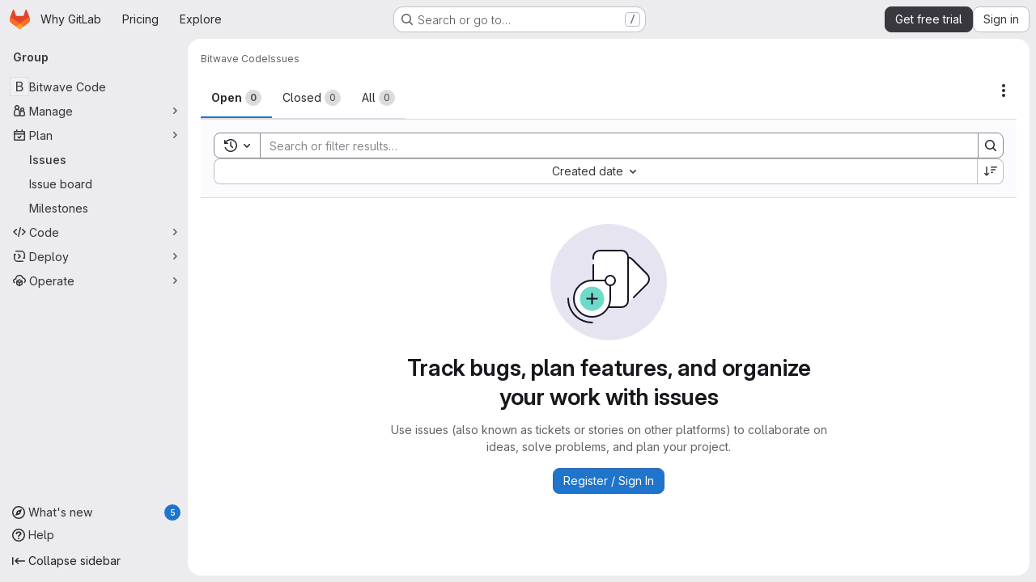

--- FILE ---
content_type: text/javascript
request_url: https://gitlab.com/assets/webpack/1e64aa2f.ba081d15.chunk.js
body_size: 3572
content:
(this.webpackJsonp=this.webpackJsonp||[]).push([["1e64aa2f"],{"0C8+":function(t,e,n){"use strict";var i=n("YqVM"),a=n.n(i),l=(n("3UXl"),n("iyoE"),n("CbCZ")),s=n("Jx7q"),r=n("dIEn"),o=n("QSfG"),c=n("HTBS"),u=n("GM3o"),p=n("Mnq8"),d=n("/lV4"),g=n("Fsq/"),m={i18n:{collapseReplies:Object(d.i)("Notes|Collapse replies"),expandReplies:Object(d.i)("Notes|Expand replies"),lastReplyBy:Object(d.i)("Notes|Last reply by %{name}")},components:{GlButton:l.a,GlLink:s.a,GlSprintf:r.a,GlAvatarLink:o.a,GlAvatar:c.a,GlAvatarsInline:u.a,GlAnimatedChevronRightDownIcon:p.a,TimeAgoTooltip:g.a},props:{collapsed:{type:Boolean,required:!0},replies:{type:Array,required:!0}},computed:{lastReply(){return this.replies[this.replies.length-1]},uniqueAuthors(){const t=this.replies.map((function(t){return t.author||{}}));return a()(t,"username")},buttonLabel(){return this.collapsed?this.$options.i18n.expandReplies:this.$options.i18n.collapseReplies},ariaState(){return String(!this.collapsed)}},methods:{toggle(){this.$refs.toggle.$el.focus(),this.$emit("toggle")}}},f=n("tBpV"),h=Object(f.a)(m,(function(){var t=this,e=t._self._c;return e("li",{staticClass:"toggle-replies-widget gl-border-r gl-border-l !gl-flex gl-flex-wrap gl-items-center gl-border-l-section gl-border-r-section gl-bg-subtle gl-px-5 gl-py-2 gl-leading-24",class:{"!gl-rounded-b-lg gl-text-subtle":t.collapsed},attrs:{"aria-expanded":t.ariaState}},[e("gl-button",{ref:"toggle",staticClass:"btn-icon gl-my-2 -gl-ml-3 gl-mr-2 !gl-p-0",class:{"!gl-text-link":!t.collapsed},attrs:{category:"tertiary","aria-label":t.buttonLabel,"data-testid":"replies-toggle",size:"small"},on:{click:t.toggle}},[e("gl-animated-chevron-right-down-icon",{attrs:{"is-on":!t.collapsed}})],1),t._v(" "),t.collapsed?[e("gl-avatars-inline",{staticClass:"gl-mr-3",attrs:{avatars:t.uniqueAuthors,"avatar-size":24,"max-visible":5,"badge-sr-only-text":""},scopedSlots:t._u([{key:"avatar",fn:function({avatar:t}){return[e("gl-avatar-link",{staticClass:"js-user-link",attrs:{target:"_blank",href:t.path||t.webUrl,"data-user-id":t.id,"data-username":t.username}},[e("gl-avatar",{attrs:{size:24,src:t.avatar_url||t.avatarUrl,alt:t.name}})],1)]}}],null,!1,1471887347)}),t._v(" "),e("gl-button",{staticClass:"gl-mr-2 gl-self-center",attrs:{variant:"link","data-testid":"expand-replies-button"},on:{click:t.toggle}},[t._v("\n      "+t._s(t.n__("%d reply","%d replies",t.replies.length))+"\n    ")]),t._v(" "),e("gl-sprintf",{attrs:{message:t.$options.i18n.lastReplyBy},scopedSlots:t._u([{key:"name",fn:function(){return[e("gl-link",{staticClass:"gl-mx-2 !gl-text-default !gl-no-underline",attrs:{href:t.lastReply.author.path||t.lastReply.author.webUrl}},[t._v("\n          "+t._s(t.lastReply.author.name)+"\n        ")])]},proxy:!0}],null,!1,1142650514)}),t._v(" "),e("time-ago-tooltip",{attrs:{time:t.lastReply.created_at||t.lastReply.createdAt,"tooltip-placement":"bottom"}})]:e("gl-button",{staticClass:"!gl-no-underline",attrs:{variant:"link","data-testid":"collapse-replies-button"},on:{click:t.toggle}},[t._v("\n    "+t._s(t.$options.i18n.collapseReplies)+"\n  ")])],2)}),[],!1,null,null,null);e.a=h.exports},AMrI:function(t,e,n){"use strict";var i={name:"UserAccessRoleBadge",components:{GlBadge:n("9/Bc").a}},a=n("tBpV"),l=Object(a.a)(i,(function(){return(0,this._self._c)("gl-badge",{attrs:{variant:"neutral"}},[this._t("default")],2)}),[],!1,null,null,null);e.a=l.exports},"Fsq/":function(t,e,n){"use strict";var i=n("zIFf"),a=n("Jx7q"),l=n("pmDQ"),s=n("bOix"),r=n("5QKO"),o={directives:{GlTooltip:i.a},components:{GlLink:a.a,GlTruncate:l.a},mixins:[r.a],props:{time:{type:[String,Number,Date],required:!0},tooltipPlacement:{type:String,required:!1,default:"top"},cssClass:{type:String,required:!1,default:""},dateTimeFormat:{type:String,required:!1,default:s.c,validator:function(t){return s.b.includes(t)}},enableTruncation:{type:Boolean,required:!1,default:!1},showDateWhenOverAYear:{type:Boolean,required:!1,default:!0},href:{type:String,required:!1,default:""}},computed:{timeAgo(){return this.timeFormatted(this.time,this.dateTimeFormat,{showDateWhenOverAYear:this.showDateWhenOverAYear})},tooltipText(){return this.enableTruncation?void 0:this.tooltipTitle(this.time)}}},c=n("tBpV"),u=Object(c.a)(o,(function(){var t=this,e=t._self._c;return t.href?e("gl-link",{directives:[{name:"gl-tooltip",rawName:"v-gl-tooltip.viewport",value:{placement:t.tooltipPlacement},expression:"{ placement: tooltipPlacement }",modifiers:{viewport:!0}}],attrs:{href:t.href,title:t.tooltipText,"aria-label":t.tooltipText},on:{click:function(e){return t.$emit("click",e)}}},[e("time",{class:t.cssClass,attrs:{datetime:t.time}},[t._t("default",(function(){return[t.enableTruncation?[e("gl-truncate",{attrs:{text:t.timeAgo,"with-tooltip":""}})]:[t._v(t._s(t.timeAgo))]]}),{timeAgo:t.timeAgo})],2)]):e("time",{directives:[{name:"gl-tooltip",rawName:"v-gl-tooltip.viewport",value:{placement:t.tooltipPlacement},expression:"{ placement: tooltipPlacement }",modifiers:{viewport:!0}}],class:t.cssClass,attrs:{tabindex:"0",title:t.tooltipText,"aria-label":t.tooltipText,datetime:t.time}},[t._t("default",(function(){return[t.enableTruncation?[e("gl-truncate",{attrs:{text:t.timeAgo,"with-tooltip":""}})]:[t._v(t._s(t.timeAgo))]]}),{timeAgo:t.timeAgo})],2)}),[],!1,null,null,null);e.a=u.exports},OgyL:function(t,e,n){"use strict";var i=n("tBpV"),a=Object(i.a)({},(function(){var t=this._self._c;return t("li",{staticClass:"js-timeline-entry timeline-entry note-container-query-wrapper"},[t("div",{staticClass:"timeline-entry-inner gl-clearfix"},[this._t("default")],2)])}),[],!1,null,null,null);e.a=a.exports},PFaH:function(t,e,n){"use strict";n.d(e,"a",(function(){return a}));n("RFHG"),n("z6RN"),n("xuo1");var i=n("/lV4");const a=function(t,{onlyCommas:e=!1}={}){return 0===t.length?"":1===t.length?Object(i.j)(Object(i.i)("nounSeries|%{item}"),{item:t[0]},!1):2!==t.length||e?t.reduce((function(n,a,l){return l!==t.length-1||e?Object(i.j)(Object(i.i)("nounSeries|%{item}, %{nextItem}"),{item:n,nextItem:a},!1):Object(i.j)(Object(i.i)("nounSeries|%{item}, and %{lastItem}"),{item:n,lastItem:a},!1)})):Object(i.j)(Object(i.i)("nounSeries|%{firstItem} and %{lastItem}"),{firstItem:t[0],lastItem:t[1]},!1)}},UK5N:function(t,e,n){"use strict";n("3UXl"),n("iyoE");var i=n("/lV4"),a=n("d85j"),l=n("Jx7q"),s=n("dIEn"),r=n("qLpH"),o={docsLinks:{locked:Object(r.a)("user/discussions/_index",{anchor:"prevent-comments-by-locking-the-discussion"}),confidential:Object(r.a)("user/discussions/_index",{anchor:"comments-on-confidential-items"})},components:{GlIcon:a.a,GlLink:l.a,GlSprintf:s.a},props:{isLocked:{type:Boolean,default:!1,required:!1},isConfidential:{type:Boolean,default:!1,required:!1}},computed:{warningIcon(){return this.isConfidential?"eye-slash":this.isLocked?"lock":""},isLockedAndConfidential(){return this.isConfidential&&this.isLocked}}},c=n("tBpV"),u=Object(c.a)(o,(function(){var t=this,e=t._self._c;return e("div",{staticClass:"issuable-note-warning",attrs:{"data-testid":"issuable-note-warning"}},[t.isLockedAndConfidential?t._e():e("gl-icon",{staticClass:"icon gl-inline-block",attrs:{name:t.warningIcon,size:16}}),t._v(" "),t.isLockedAndConfidential?e("span",{ref:"lockedAndConfidential"},[e("span",[e("gl-sprintf",{attrs:{message:t.__("Marked as %{confidentialLinkStart}confidential%{confidentialLinkEnd} and discussion is %{lockedLinkStart}locked%{lockedLinkEnd}. People without permission will never get a notification and won't be able to comment.")},scopedSlots:t._u([{key:"confidentialLink",fn:function({content:n}){return[e("gl-link",{attrs:{href:t.$options.docsLinks.confidential,target:"_blank"}},[t._v(t._s(n))])]}},{key:"lockedLink",fn:function({content:n}){return[e("gl-link",{attrs:{href:t.$options.docsLinks.locked,target:"_blank"}},[t._v(t._s(n))])]}}],null,!1,338076969)})],1)]):t.isConfidential?e("span",{ref:"confidential"},[e("gl-sprintf",{attrs:{message:t.__("Marked as %{confidentialLinkStart}confidential%{confidentialLinkEnd}. People without permission will never get a notification.")},scopedSlots:t._u([{key:"confidentialLink",fn:function({content:n}){return[e("gl-link",{attrs:{href:t.$options.docsLinks.confidential,target:"_blank"}},[t._v(t._s(n))])]}}])})],1):t.isLocked?e("span",{ref:"locked"},[e("gl-sprintf",{attrs:{message:t.__("Discussion is %{lockedLinkStart}locked%{lockedLinkEnd}. Only members can comment.")},scopedSlots:t._u([{key:"lockedLink",fn:function({content:n}){return[e("gl-link",{attrs:{href:t.$options.docsLinks.locked,target:"_blank"}},[t._v(t._s(n))])]}}])})],1):t._e()],1)}),[],!1,null,null,null).exports,p=n("CbCZ"),d=n("PFaH"),g={components:{GlSprintf:s.a,GlButton:p.a},props:{emails:{type:Array,required:!0},numberOfLessParticipants:{type:Number,required:!1,default:3}},data:()=>({isShowingMoreParticipants:!1}),computed:{title(){return this.moreParticipantsAvailable?Object(d.a)(this.lessParticipants,{onlyCommas:!0}):Object(d.a)(this.emails)},lessParticipants(){return this.emails.slice(0,this.numberOfLessParticipants)},moreLabel(){return Object(i.j)(Object(i.i)("EmailParticipantsWarning|and %{moreCount} more"),{moreCount:this.emails.length-this.numberOfLessParticipants})},moreParticipantsAvailable(){return!this.isShowingMoreParticipants&&this.emails.length>this.numberOfLessParticipants},message(){return this.moreParticipantsAvailable?Object(i.i)("EmailParticipantsWarning|%{emails}, %{andMore} will be notified of your comment."):Object(i.i)("EmailParticipantsWarning|%{emails} will be notified of your comment.")}},methods:{showMoreParticipants(){this.isShowingMoreParticipants=!0}}},m=Object(c.a)(g,(function(){var t=this,e=t._self._c;return e("div",[e("gl-sprintf",{attrs:{message:t.message},scopedSlots:t._u([{key:"andMore",fn:function(){return[e("gl-button",{staticClass:"gl-align-baseline",attrs:{variant:"link"},on:{click:t.showMoreParticipants}},[t._v("\n        "+t._s(t.moreLabel)+"\n      ")])]},proxy:!0},{key:"emails",fn:function(){return[e("span",[t._v(t._s(t.title))])]},proxy:!0}])})],1)}),[],!1,null,null,null).exports;const f=/!?\[.*?\]\(\/uploads\/[0-9a-f]{32}\/.*?\)/;var h={i18n:{attachmentWarning:Object(i.i)("Notes|Attachments are sent by email. Attachments over 10 MB are sent as links to your GitLab instance, and only accessible to project members."),confidentialAttachmentWarning:Object(i.i)("Notes|Uploaded files will be accessible to anyone with the file URL. Use caution when sharing file URLs.")},components:{EmailParticipantsWarning:m,NoteableWarning:u},props:{isInternalNote:{type:Boolean,required:!1,default:!1},note:{type:String,required:!1,default:""},noteableData:{type:Object,required:!0},withAlertContainer:{type:Boolean,required:!1,default:!1}},computed:{containsLink(){return f.test(this.note)},isLocked(){return Boolean(this.noteableData.discussion_locked)},isConfidential(){return Boolean(this.noteableData.confidential)},hasWarningAbove(){return this.isConfidential||this.isLocked},hasWarningBelow(){return this.showConfidentialAttachmentWarning||this.showAttachmentWarning||this.showEmailParticipantsWarning},emailParticipants(){var t;return(null===(t=this.noteableData.issue_email_participants)||void 0===t?void 0:t.map((function({email:t}){return t})))||[]},showEmailParticipantsWarning(){return this.emailParticipants.length&&!this.isInternalNote},showAttachmentWarning(){return this.showEmailParticipantsWarning&&this.containsLink},showConfidentialAttachmentWarning(){return(this.isConfidential||this.isInternalNote)&&this.containsLink}}},b=Object(c.a)(h,(function(){var t=this,e=t._self._c;return e("div",{staticClass:"comment-warning-wrapper"},[t.withAlertContainer?e("div",{staticClass:"error-alert",attrs:{"data-testid":"comment-field-alert-container"}}):t._e(),t._v(" "),t.hasWarningAbove?e("noteable-warning",{staticClass:"-gl-mb-3 gl-rounded-lg gl-rounded-b-none gl-pb-5 gl-pt-4",attrs:{"is-locked":t.isLocked,"is-confidential":t.isConfidential}}):t._e(),t._v(" "),t._t("default"),t._v(" "),t.hasWarningBelow?e("div",{staticClass:"-gl-mt-3 gl-rounded-lg gl-rounded-t-none gl-bg-orange-50 gl-pb-1 gl-pt-4 gl-text-orange-600"},[t.showConfidentialAttachmentWarning?e("div",{staticClass:"gl-border-b gl-border-b-white gl-px-4 gl-py-2 last:gl-border-none"},[t._v("\n      "+t._s(t.$options.i18n.confidentialAttachmentWarning)+"\n    ")]):t._e(),t._v(" "),t.showAttachmentWarning?e("div",{staticClass:"gl-border-b gl-border-b-white gl-px-4 gl-py-2 last:gl-border-none"},[t._v("\n      "+t._s(t.$options.i18n.attachmentWarning)+"\n    ")]):t._e(),t._v(" "),t.showEmailParticipantsWarning?e("email-participants-warning",{staticClass:"gl-px-4 gl-py-2",attrs:{emails:t.emailParticipants}}):t._e()],1):t._e()],2)}),[],!1,null,null,null);e.a=b.exports},exT8:function(t,e,n){"use strict";var i={name:"ResolveDiscussionButton",components:{GlButton:n("CbCZ").a},props:{isResolving:{type:Boolean,required:!1,default:!1},buttonTitle:{type:String,required:!0}}},a=n("tBpV"),l=Object(a.a)(i,(function(){var t=this;return(0,t._self._c)("gl-button",{staticClass:"gl-w-full @sm/panel:!gl-ml-3 @sm/panel:gl-w-auto",attrs:{loading:t.isResolving},on:{click:function(e){return t.$emit("onClick")}}},[t._v("\n  "+t._s(t.buttonTitle)+"\n")])}),[],!1,null,null,null);e.a=l.exports},"h/fo":function(t,e,n){"use strict";var i=n("hvGG"),a=n("/lV4"),l={name:"ReplyPlaceholder",components:{GlFormInput:i.a},props:{placeholderText:{type:String,required:!1,default:Object(a.a)("Reply…")},labelText:{type:String,required:!1,default:Object(a.a)("Reply to comment")}}},s=n("tBpV"),r=Object(s.a)(l,(function(){var t=this;return(0,t._self._c)("gl-form-input",{staticClass:"reply-placeholder-input-field js-discussion-reply-field-placeholder",attrs:{"data-testid":"discussion-reply-tab",placeholder:t.placeholderText,"aria-label":t.labelText},on:{focus:function(e){return t.$emit("focus")}}})}),[],!1,null,null,null);e.a=r.exports}}]);
//# sourceMappingURL=1e64aa2f.ba081d15.chunk.js.map